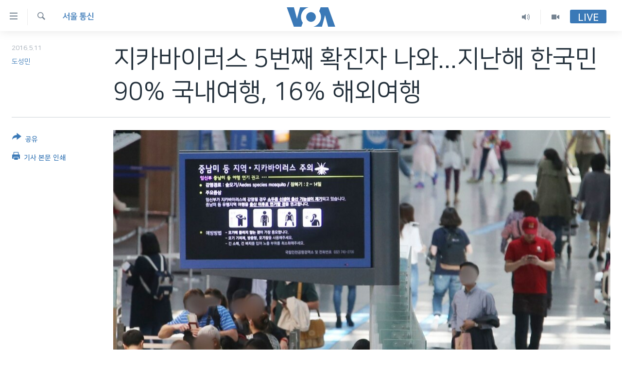

--- FILE ---
content_type: text/html; charset=utf-8
request_url: https://www.voakorea.com/a/3325825.html
body_size: 11448
content:

<!DOCTYPE html>
<html lang="ko" dir="ltr" class="no-js">
<head>
<link href="/Content/responsive/VOA/ko-KR/VOA-ko-KR.css?&amp;av=0.0.0.0&amp;cb=306" rel="stylesheet"/>
<script src="https://tags.voakorea.com/voa-pangea/prod/utag.sync.js"></script> <script type='text/javascript' src='https://www.youtube.com/iframe_api' async></script>
<script type="text/javascript">
//a general 'js' detection, must be on top level in <head>, due to CSS performance
document.documentElement.className = "js";
var cacheBuster = "306";
var appBaseUrl = "/";
var imgEnhancerBreakpoints = [0, 144, 256, 408, 650, 1023, 1597];
var isLoggingEnabled = false;
var isPreviewPage = false;
var isLivePreviewPage = false;
if (!isPreviewPage) {
window.RFE = window.RFE || {};
window.RFE.cacheEnabledByParam = window.location.href.indexOf('nocache=1') === -1;
const url = new URL(window.location.href);
const params = new URLSearchParams(url.search);
// Remove the 'nocache' parameter
params.delete('nocache');
// Update the URL without the 'nocache' parameter
url.search = params.toString();
window.history.replaceState(null, '', url.toString());
} else {
window.addEventListener('load', function() {
const links = window.document.links;
for (let i = 0; i < links.length; i++) {
links[i].href = '#';
links[i].target = '_self';
}
})
}
var pwaEnabled = false;
var swCacheDisabled;
</script>
<meta charset="utf-8" />
<title>지카바이러스 5번째 확진자 나와...지난해 한국민 90% 국내여행, 16% 해외여행</title>
<meta name="description" content="한국의 이모저모를 알아보는 ‘서울통신’ 입니다. 한국 보건당국이 동남아시아 국가를 통한 지카바이러스 유입을 걱정하고 있었는데, 걱정이 현실화 됐습니다. 해마다 발표되는 ‘국민여행실태’ 조사 결과가 나왔습니다." />
<meta name="keywords" content="뉴스 Q&A, 서울 통신" />
<meta name="viewport" content="width=device-width, initial-scale=1.0" />
<meta http-equiv="X-UA-Compatible" content="IE=edge" />
<meta name="robots" content="max-image-preview:large"><meta property="fb:pages" content="186951328047493" />
<meta name="msvalidate.01" content="3286EE554B6F672A6F2E608C02343C0E" />
<link href="https://www.voakorea.com/a/3325825.html" rel="canonical" />
<meta name="apple-mobile-web-app-title" content="VOA" />
<meta name="apple-mobile-web-app-status-bar-style" content="black" />
<meta name="apple-itunes-app" content="app-id=632618796, app-argument=//3325825.ltr" />
<meta content="지카바이러스 5번째 확진자 나와...지난해 한국민 90% 국내여행, 16% 해외여행" property="og:title" />
<meta content="한국의 이모저모를 알아보는 ‘서울통신’ 입니다. 한국 보건당국이 동남아시아 국가를 통한 지카바이러스 유입을 걱정하고 있었는데, 걱정이 현실화 됐습니다. 해마다 발표되는 ‘국민여행실태’ 조사 결과가 나왔습니다." property="og:description" />
<meta content="article" property="og:type" />
<meta content="https://www.voakorea.com/a/3325825.html" property="og:url" />
<meta content="Voice of America" property="og:site_name" />
<meta content="https://www.facebook.com/voakorea" property="article:publisher" />
<meta content="https://gdb.voanews.com/448f247a-3198-4117-8f74-e16f81e1141f_w1200_h630.jpg" property="og:image" />
<meta content="1200" property="og:image:width" />
<meta content="630" property="og:image:height" />
<meta content="540339945982256" property="fb:app_id" />
<meta content="도성민" name="Author" />
<meta content="summary_large_image" name="twitter:card" />
<meta content="@voakorea" name="twitter:site" />
<meta content="https://gdb.voanews.com/448f247a-3198-4117-8f74-e16f81e1141f_w1200_h630.jpg" name="twitter:image" />
<meta content="지카바이러스 5번째 확진자 나와...지난해 한국민 90% 국내여행, 16% 해외여행" name="twitter:title" />
<meta content="한국의 이모저모를 알아보는 ‘서울통신’ 입니다. 한국 보건당국이 동남아시아 국가를 통한 지카바이러스 유입을 걱정하고 있었는데, 걱정이 현실화 됐습니다. 해마다 발표되는 ‘국민여행실태’ 조사 결과가 나왔습니다." name="twitter:description" />
<link rel="amphtml" href="https://www.voakorea.com/amp/3325825.html" />
<script type="application/ld+json">{"articleSection":"서울 통신","isAccessibleForFree":true,"headline":"지카바이러스 5번째 확진자 나와...지난해 한국민 90% 국내여행, 16% 해외여행","inLanguage":"ko-KR","keywords":"뉴스 Q\u0026A, 서울 통신","author":{"@type":"Person","url":"https://www.voakorea.com/author/도성민/t_jp_","description":"","image":{"@type":"ImageObject"},"name":"도성민"},"datePublished":"2016-05-11 14:10:16Z","dateModified":"2016-05-11 16:00:16Z","publisher":{"logo":{"width":512,"height":220,"@type":"ImageObject","url":"https://www.voakorea.com/Content/responsive/VOA/ko-KR/img/logo.png"},"@type":"NewsMediaOrganization","url":"https://www.voakorea.com","sameAs":["https://www.facebook.com/voakorea","https://twitter.com/voakorea","https://www.youtube.com/voakorea","https://www.instagram.com/voakorea/"],"name":"VOA 한국어","alternateName":""},"@context":"https://schema.org","@type":"NewsArticle","mainEntityOfPage":"https://www.voakorea.com/a/3325825.html","url":"https://www.voakorea.com/a/3325825.html","description":"한국의 이모저모를 알아보는 ‘서울통신’ 입니다. 한국 보건당국이 동남아시아 국가를 통한 지카바이러스 유입을 걱정하고 있었는데, 걱정이 현실화 됐습니다. 해마다 발표되는 ‘국민여행실태’ 조사 결과가 나왔습니다.","image":{"width":1080,"height":608,"@type":"ImageObject","url":"https://gdb.voanews.com/448f247a-3198-4117-8f74-e16f81e1141f_w1080_h608.jpg"},"name":"지카바이러스 5번째 확진자 나와...지난해 한국민 90% 국내여행, 16% 해외여행"}</script>
<script src="/Scripts/responsive/infographics.b?v=dVbZ-Cza7s4UoO3BqYSZdbxQZVF4BOLP5EfYDs4kqEo1&amp;av=0.0.0.0&amp;cb=306"></script>
<script src="/Scripts/responsive/loader.b?v=Q26XNwrL6vJYKjqFQRDnx01Lk2pi1mRsuLEaVKMsvpA1&amp;av=0.0.0.0&amp;cb=306"></script>
<link rel="icon" type="image/svg+xml" href="/Content/responsive/VOA/img/webApp/favicon.svg" />
<link rel="alternate icon" href="/Content/responsive/VOA/img/webApp/favicon.ico" />
<link rel="apple-touch-icon" sizes="152x152" href="/Content/responsive/VOA/img/webApp/ico-152x152.png" />
<link rel="apple-touch-icon" sizes="144x144" href="/Content/responsive/VOA/img/webApp/ico-144x144.png" />
<link rel="apple-touch-icon" sizes="114x114" href="/Content/responsive/VOA/img/webApp/ico-114x114.png" />
<link rel="apple-touch-icon" sizes="72x72" href="/Content/responsive/VOA/img/webApp/ico-72x72.png" />
<link rel="apple-touch-icon-precomposed" href="/Content/responsive/VOA/img/webApp/ico-57x57.png" />
<link rel="icon" sizes="192x192" href="/Content/responsive/VOA/img/webApp/ico-192x192.png" />
<link rel="icon" sizes="128x128" href="/Content/responsive/VOA/img/webApp/ico-128x128.png" />
<meta name="msapplication-TileColor" content="#ffffff" />
<meta name="msapplication-TileImage" content="/Content/responsive/VOA/img/webApp/ico-144x144.png" />
<link rel="alternate" type="application/rss+xml" title="VOA - Top Stories [RSS]" href="/api/" />
<link rel="sitemap" type="application/rss+xml" href="/sitemap.xml" />
</head>
<body class=" nav-no-loaded cc_theme pg-article print-lay-article js-category-to-nav nojs-images ">
<script type="text/javascript" >
var analyticsData = {url:"https://www.voakorea.com/a/3325825.html",property_id:"469",article_uid:"3325825",page_title:"지카바이러스 5번째 확진자 나와...지난해 한국민 90% 국내여행, 16% 해외여행",page_type:"article",content_type:"article",subcontent_type:"article",last_modified:"2016-05-11 16:00:16Z",pub_datetime:"2016-05-11 14:10:16Z",pub_year:"2016",pub_month:"05",pub_day:"11",pub_hour:"14",pub_weekday:"Wednesday",section:"서울 통신",english_section:"seoul-report",byline:"도성민",categories:"daily-news-corners,seoul-report",domain:"www.voakorea.com",language:"Korean",language_service:"VOA Korean",platform:"web",copied:"no",copied_article:"",copied_title:"",runs_js:"Yes",cms_release:"8.44.0.0.306",enviro_type:"prod",slug:"",entity:"VOA",short_language_service:"KOR",platform_short:"W",page_name:"지카바이러스 5번째 확진자 나와...지난해 한국민 90% 국내여행, 16% 해외여행"};
</script>
<noscript><iframe src="https://www.googletagmanager.com/ns.html?id=GTM-N8MP7P" height="0" width="0" style="display:none;visibility:hidden"></iframe></noscript><script type="text/javascript" data-cookiecategory="analytics">
var gtmEventObject = Object.assign({}, analyticsData, {event: 'page_meta_ready'});window.dataLayer = window.dataLayer || [];window.dataLayer.push(gtmEventObject);
if (top.location === self.location) { //if not inside of an IFrame
var renderGtm = "true";
if (renderGtm === "true") {
(function(w,d,s,l,i){w[l]=w[l]||[];w[l].push({'gtm.start':new Date().getTime(),event:'gtm.js'});var f=d.getElementsByTagName(s)[0],j=d.createElement(s),dl=l!='dataLayer'?'&l='+l:'';j.async=true;j.src='//www.googletagmanager.com/gtm.js?id='+i+dl;f.parentNode.insertBefore(j,f);})(window,document,'script','dataLayer','GTM-N8MP7P');
}
}
</script>
<!--Analytics tag js version start-->
<script type="text/javascript" data-cookiecategory="analytics">
var utag_data = Object.assign({}, analyticsData, {});
if(typeof(TealiumTagFrom)==='function' && typeof(TealiumTagSearchKeyword)==='function') {
var utag_from=TealiumTagFrom();var utag_searchKeyword=TealiumTagSearchKeyword();
if(utag_searchKeyword!=null && utag_searchKeyword!=='' && utag_data["search_keyword"]==null) utag_data["search_keyword"]=utag_searchKeyword;if(utag_from!=null && utag_from!=='') utag_data["from"]=TealiumTagFrom();}
if(window.top!== window.self&&utag_data.page_type==="snippet"){utag_data.page_type = 'iframe';}
try{if(window.top!==window.self&&window.self.location.hostname===window.top.location.hostname){utag_data.platform = 'self-embed';utag_data.platform_short = 'se';}}catch(e){if(window.top!==window.self&&window.self.location.search.includes("platformType=self-embed")){utag_data.platform = 'cross-promo';utag_data.platform_short = 'cp';}}
(function(a,b,c,d){ a="https://tags.voakorea.com/voa-pangea/prod/utag.js"; b=document;c="script";d=b.createElement(c);d.src=a;d.type="text/java"+c;d.async=true; a=b.getElementsByTagName(c)[0];a.parentNode.insertBefore(d,a); })();
</script>
<!--Analytics tag js version end-->
<!-- Analytics tag management NoScript -->
<noscript>
<img style="position: absolute; border: none;" src="https://ssc.voakorea.com/b/ss/bbgprod,bbgentityvoa/1/G.4--NS/1687196974?pageName=voa%3akor%3aw%3aarticle%3a%ec%a7%80%ec%b9%b4%eb%b0%94%ec%9d%b4%eb%9f%ac%ec%8a%a4%205%eb%b2%88%ec%a7%b8%20%ed%99%95%ec%a7%84%ec%9e%90%20%eb%82%98%ec%99%80...%ec%a7%80%eb%82%9c%ed%95%b4%20%ed%95%9c%ea%b5%ad%eb%af%bc%2090%25%20%ea%b5%ad%eb%82%b4%ec%97%ac%ed%96%89%2c%2016%25%20%ed%95%b4%ec%99%b8%ec%97%ac%ed%96%89&amp;c6=%ec%a7%80%ec%b9%b4%eb%b0%94%ec%9d%b4%eb%9f%ac%ec%8a%a4%205%eb%b2%88%ec%a7%b8%20%ed%99%95%ec%a7%84%ec%9e%90%20%eb%82%98%ec%99%80...%ec%a7%80%eb%82%9c%ed%95%b4%20%ed%95%9c%ea%b5%ad%eb%af%bc%2090%25%20%ea%b5%ad%eb%82%b4%ec%97%ac%ed%96%89%2c%2016%25%20%ed%95%b4%ec%99%b8%ec%97%ac%ed%96%89&amp;v36=8.44.0.0.306&amp;v6=D=c6&amp;g=https%3a%2f%2fwww.voakorea.com%2fa%2f3325825.html&amp;c1=D=g&amp;v1=D=g&amp;events=event1,event52&amp;c16=voa%20korean&amp;v16=D=c16&amp;c5=seoul-report&amp;v5=D=c5&amp;ch=%ec%84%9c%ec%9a%b8%20%ed%86%b5%ec%8b%a0&amp;c15=korean&amp;v15=D=c15&amp;c4=article&amp;v4=D=c4&amp;c14=3325825&amp;v14=D=c14&amp;v20=no&amp;c17=web&amp;v17=D=c17&amp;mcorgid=518abc7455e462b97f000101%40adobeorg&amp;server=www.voakorea.com&amp;pageType=D=c4&amp;ns=bbg&amp;v29=D=server&amp;v25=voa&amp;v30=469&amp;v105=D=User-Agent " alt="analytics" width="1" height="1" /></noscript>
<!-- End of Analytics tag management NoScript -->
<!--*** Accessibility links - For ScreenReaders only ***-->
<section>
<div class="sr-only">
<h2>연결 가능 링크</h2>
<ul>
<li><a href="#content" data-disable-smooth-scroll="1">메인 콘텐츠로 이동</a></li>
<li><a href="#navigation" data-disable-smooth-scroll="1">메인 네비게이션으로 이동</a></li>
<li><a href="#txtHeaderSearch" data-disable-smooth-scroll="1">검색으로 이등</a></li>
</ul>
</div>
</section>
<div dir="ltr">
<div id="page">
<aside>
<div class="c-lightbox overlay-modal">
<div class="c-lightbox__intro">
<h2 class="c-lightbox__intro-title"></h2>
<button class="btn btn--rounded c-lightbox__btn c-lightbox__intro-next" title="다음">
<span class="ico ico--rounded ico-chevron-forward"></span>
<span class="sr-only">다음</span>
</button>
</div>
<div class="c-lightbox__nav">
<button class="btn btn--rounded c-lightbox__btn c-lightbox__btn--close" title="Close">
<span class="ico ico--rounded ico-close"></span>
<span class="sr-only">Close</span>
</button>
<button class="btn btn--rounded c-lightbox__btn c-lightbox__btn--prev" title="이전">
<span class="ico ico--rounded ico-chevron-backward"></span>
<span class="sr-only">이전</span>
</button>
<button class="btn btn--rounded c-lightbox__btn c-lightbox__btn--next" title="다음">
<span class="ico ico--rounded ico-chevron-forward"></span>
<span class="sr-only">다음</span>
</button>
</div>
<div class="c-lightbox__content-wrap">
<figure class="c-lightbox__content">
<span class="c-spinner c-spinner--lightbox">
<img src="/Content/responsive/img/player-spinner.png"
alt="please wait"
title="please wait" />
</span>
<div class="c-lightbox__img">
<div class="thumb">
<img src="" alt="" />
</div>
</div>
<figcaption>
<div class="c-lightbox__info c-lightbox__info--foot">
<span class="c-lightbox__counter"></span>
<span class="caption c-lightbox__caption"></span>
</div>
</figcaption>
</figure>
</div>
<div class="hidden">
<div class="content-advisory__box content-advisory__box--lightbox">
<span class="content-advisory__box-text">This image contains sensitive content which some people may find offensive or disturbing.</span>
<button class="btn btn--transparent content-advisory__box-btn m-t-md" value="text" type="button">
<span class="btn__text">
Click to reveal
</span>
</button>
</div>
</div>
</div>
<div class="print-dialogue">
<div class="container">
<h3 class="print-dialogue__title section-head">Print Options:</h3>
<div class="print-dialogue__opts">
<ul class="print-dialogue__opt-group">
<li class="form__group form__group--checkbox">
<input class="form__check " id="checkboxImages" name="checkboxImages" type="checkbox" checked="checked" />
<label for="checkboxImages" class="form__label m-t-md">Images</label>
</li>
<li class="form__group form__group--checkbox">
<input class="form__check " id="checkboxMultimedia" name="checkboxMultimedia" type="checkbox" checked="checked" />
<label for="checkboxMultimedia" class="form__label m-t-md">Multimedia</label>
</li>
</ul>
<ul class="print-dialogue__opt-group">
<li class="form__group form__group--checkbox">
<input class="form__check " id="checkboxEmbedded" name="checkboxEmbedded" type="checkbox" checked="checked" />
<label for="checkboxEmbedded" class="form__label m-t-md">Embedded Content</label>
</li>
<li class="hidden">
<input class="form__check " id="checkboxComments" name="checkboxComments" type="checkbox" />
<label for="checkboxComments" class="form__label m-t-md">Comments</label>
</li>
</ul>
</div>
<div class="print-dialogue__buttons">
<button class="btn btn--secondary close-button" type="button" title="Cancel">
<span class="btn__text ">Cancel</span>
</button>
<button class="btn btn-cust-print m-l-sm" type="button" title="기사 본문 인쇄">
<span class="btn__text ">기사 본문 인쇄</span>
</button>
</div>
</div>
</div>
<div class="ctc-message pos-fix">
<div class="ctc-message__inner">Link has been copied to clipboard</div>
</div>
</aside>
<div class="hdr-20 hdr-20--big">
<div class="hdr-20__inner">
<div class="hdr-20__max pos-rel">
<div class="hdr-20__side hdr-20__side--primary d-flex">
<label data-for="main-menu-ctrl" data-switcher-trigger="true" data-switch-target="main-menu-ctrl" class="burger hdr-trigger pos-rel trans-trigger" data-trans-evt="click" data-trans-id="menu">
<span class="ico ico-close hdr-trigger__ico hdr-trigger__ico--close burger__ico burger__ico--close"></span>
<span class="ico ico-menu hdr-trigger__ico hdr-trigger__ico--open burger__ico burger__ico--open"></span>
</label>
<div class="menu-pnl pos-fix trans-target" data-switch-target="main-menu-ctrl" data-trans-id="menu">
<div class="menu-pnl__inner">
<nav class="main-nav menu-pnl__item menu-pnl__item--first">
<ul class="main-nav__list accordeon" data-analytics-tales="false" data-promo-name="link" data-location-name="nav,secnav">
<li class="main-nav__item">
<a class="main-nav__item-name main-nav__item-name--link" href="/p/9079.html" title="한반도" data-item-name="korea" >한반도</a>
</li>
<li class="main-nav__item">
<a class="main-nav__item-name main-nav__item-name--link" href="/p/9080.html" title="세계" data-item-name="world" >세계</a>
</li>
<li class="main-nav__item">
<a class="main-nav__item-name main-nav__item-name--link" href="/p/9853.html" title="연말 결산" data-item-name="Yearender-2025" >연말 결산</a>
</li>
<li class="main-nav__item">
<a class="main-nav__item-name main-nav__item-name--link" href="https://www.voakorea.com/programs/tv" title="VOD" >VOD</a>
</li>
<li class="main-nav__item accordeon__item" data-switch-target="menu-item-1071">
<label class="main-nav__item-name main-nav__item-name--label accordeon__control-label" data-switcher-trigger="true" data-for="menu-item-1071">
라디오
<span class="ico ico-chevron-down main-nav__chev"></span>
</label>
<div class="main-nav__sub-list">
<a class="main-nav__item-name main-nav__item-name--link main-nav__item-name--sub" href="/programs/radio" title="프로그램" >프로그램</a>
<a class="main-nav__item-name main-nav__item-name--link main-nav__item-name--sub" href="/p/5867.html" title="주파수 안내" >주파수 안내</a>
</div>
</li>
</ul>
</nav>
<div class="menu-pnl__item">
<a href="https://learningenglish.voanews.com/" class="menu-pnl__item-link" alt="Learning English">Learning English</a>
</div>
<div class="menu-pnl__item menu-pnl__item--social">
<h5 class="menu-pnl__sub-head">Follow Us</h5>
<a href="https://www.facebook.com/voakorea" title="VOA 페이스북" data-analytics-text="follow_on_facebook" class="btn btn--rounded btn--social-inverted menu-pnl__btn js-social-btn btn-facebook" target="_blank" rel="noopener">
<span class="ico ico-facebook-alt ico--rounded"></span>
</a>
<a href="https://twitter.com/voakorea" title="VOA 트위터" data-analytics-text="follow_on_twitter" class="btn btn--rounded btn--social-inverted menu-pnl__btn js-social-btn btn-twitter" target="_blank" rel="noopener">
<span class="ico ico-twitter ico--rounded"></span>
</a>
<a href="https://www.youtube.com/voakorea" title="VOA 유튜브" data-analytics-text="follow_on_youtube" class="btn btn--rounded btn--social-inverted menu-pnl__btn js-social-btn btn-youtube" target="_blank" rel="noopener">
<span class="ico ico-youtube ico--rounded"></span>
</a>
<a href="https://www.instagram.com/voakorea/" title="VOA 인스타그램" data-analytics-text="follow_on_instagram" class="btn btn--rounded btn--social-inverted menu-pnl__btn js-social-btn btn-instagram" target="_blank" rel="noopener">
<span class="ico ico-instagram ico--rounded"></span>
</a>
</div>
<div class="menu-pnl__item">
<a href="/navigation/allsites" class="menu-pnl__item-link">
<span class="ico ico-languages "></span>
언어 선택
</a>
</div>
</div>
</div>
<label data-for="top-search-ctrl" data-switcher-trigger="true" data-switch-target="top-search-ctrl" class="top-srch-trigger hdr-trigger">
<span class="ico ico-close hdr-trigger__ico hdr-trigger__ico--close top-srch-trigger__ico top-srch-trigger__ico--close"></span>
<span class="ico ico-search hdr-trigger__ico hdr-trigger__ico--open top-srch-trigger__ico top-srch-trigger__ico--open"></span>
</label>
<div class="srch-top srch-top--in-header" data-switch-target="top-search-ctrl">
<div class="container">
<form action="/s" class="srch-top__form srch-top__form--in-header" id="form-topSearchHeader" method="get" role="search"><label for="txtHeaderSearch" class="sr-only">검색</label>
<input type="text" id="txtHeaderSearch" name="k" placeholder="검색어 입력" accesskey="s" value="" class="srch-top__input analyticstag-event" onkeydown="if (event.keyCode === 13) { FireAnalyticsTagEventOnSearch('search', $dom.get('#txtHeaderSearch')[0].value) }" />
<button title="검색" type="submit" class="btn btn--top-srch analyticstag-event" onclick="FireAnalyticsTagEventOnSearch('search', $dom.get('#txtHeaderSearch')[0].value) ">
<span class="ico ico-search"></span>
</button></form>
</div>
</div>
<a href="/" class="main-logo-link">
<img src="/Content/responsive/VOA/ko-KR/img/logo-compact.svg" class="main-logo main-logo--comp" alt="site logo">
<img src="/Content/responsive/VOA/ko-KR/img/logo.svg" class="main-logo main-logo--big" alt="site logo">
</a>
</div>
<div class="hdr-20__side hdr-20__side--secondary d-flex">
<a href="/programs/tv" title="Video" class="hdr-20__secondary-item" data-item-name="video">
<span class="ico ico-video hdr-20__secondary-icon"></span>
</a>
<a href="/programs/radio" title="Audio" class="hdr-20__secondary-item" data-item-name="audio">
<span class="ico ico-audio hdr-20__secondary-icon"></span>
</a>
<a href="/s" title="검색" class="hdr-20__secondary-item hdr-20__secondary-item--search" data-item-name="search">
<span class="ico ico-search hdr-20__secondary-icon hdr-20__secondary-icon--search"></span>
</a>
<div class="hdr-20__secondary-item live-b-drop">
<div class="live-b-drop__off">
<a href="/live/" class="live-b-drop__link" title="Live" data-item-name="live">
<span class="badge badge--live-btn badge--live-btn-off">
Live
</span>
</a>
</div>
<div class="live-b-drop__on hidden">
<label data-for="live-ctrl" data-switcher-trigger="true" data-switch-target="live-ctrl" class="live-b-drop__label pos-rel">
<span class="badge badge--live badge--live-btn">
Live
</span>
<span class="ico ico-close live-b-drop__label-ico live-b-drop__label-ico--close"></span>
</label>
<div class="live-b-drop__panel" id="targetLivePanelDiv" data-switch-target="live-ctrl"></div>
</div>
</div>
<div class="srch-bottom">
<form action="/s" class="srch-bottom__form d-flex" id="form-bottomSearch" method="get" role="search"><label for="txtSearch" class="sr-only">검색</label>
<input type="search" id="txtSearch" name="k" placeholder="검색어 입력" accesskey="s" value="" class="srch-bottom__input analyticstag-event" onkeydown="if (event.keyCode === 13) { FireAnalyticsTagEventOnSearch('search', $dom.get('#txtSearch')[0].value) }" />
<button title="검색" type="submit" class="btn btn--bottom-srch analyticstag-event" onclick="FireAnalyticsTagEventOnSearch('search', $dom.get('#txtSearch')[0].value) ">
<span class="ico ico-search"></span>
</button></form>
</div>
</div>
<img src="/Content/responsive/VOA/ko-KR/img/logo-print.gif" class="logo-print" alt="site logo">
<img src="/Content/responsive/VOA/ko-KR/img/logo-print_color.png" class="logo-print logo-print--color" alt="site logo">
</div>
</div>
</div>
<script>
if (document.body.className.indexOf('pg-home') > -1) {
var nav2In = document.querySelector('.hdr-20__inner');
var nav2Sec = document.querySelector('.hdr-20__side--secondary');
var secStyle = window.getComputedStyle(nav2Sec);
if (nav2In && window.pageYOffset < 150 && secStyle['position'] !== 'fixed') {
nav2In.classList.add('hdr-20__inner--big')
}
}
</script>
<div class="c-hlights c-hlights--breaking c-hlights--no-item" data-hlight-display="mobile,desktop">
<div class="c-hlights__wrap container p-0">
<div class="c-hlights__nav">
<a role="button" href="#" title="이전">
<span class="ico ico-chevron-backward m-0"></span>
<span class="sr-only">이전</span>
</a>
<a role="button" href="#" title="다음">
<span class="ico ico-chevron-forward m-0"></span>
<span class="sr-only">다음</span>
</a>
</div>
<span class="c-hlights__label">
<span class="">속보</span>
<span class="switcher-trigger">
<label data-for="more-less-1" data-switcher-trigger="true" class="switcher-trigger__label switcher-trigger__label--more p-b-0" title="본문 보기">
<span class="ico ico-chevron-down"></span>
</label>
<label data-for="more-less-1" data-switcher-trigger="true" class="switcher-trigger__label switcher-trigger__label--less p-b-0" title="본문 닫기">
<span class="ico ico-chevron-up"></span>
</label>
</span>
</span>
<ul class="c-hlights__items switcher-target" data-switch-target="more-less-1">
</ul>
</div>
</div> <div id="content">
<main class="container">
<div class="hdr-container">
<div class="row">
<div class="col-category col-xs-12 col-md-2 pull-left"> <div class="category js-category">
<a class="" href="/z/2895">서울 통신</a> </div>
</div><div class="col-title col-xs-12 col-md-10 pull-right"> <h1 class="title pg-title">
지카바이러스 5번째 확진자 나와...지난해 한국민 90% 국내여행, 16% 해외여행
</h1>
</div><div class="col-publishing-details col-xs-12 col-sm-12 col-md-2 pull-left"> <div class="publishing-details ">
<div class="published">
<span class="date" >
<time pubdate="pubdate" datetime="2016-05-11T23:10:16+09:00">
2016.5.11
</time>
</span>
</div>
<div class="links">
<ul class="links__list links__list--column">
<li class="links__item">
<a class="links__item-link" href="/author/도성민/t_jp_" title="도성민">도성민</a>
</li>
</ul>
</div>
</div>
</div><div class="col-lg-12 separator"> <div class="separator">
<hr class="title-line" />
</div>
</div><div class="col-multimedia col-xs-12 col-md-10 pull-right"> <div class="cover-media">
<figure class="media-image js-media-expand">
<div class="img-wrap">
<div class="thumb thumb16_9">
<img src="https://gdb.voanews.com/448f247a-3198-4117-8f74-e16f81e1141f_w250_r1_s.jpg" alt="11일 인천국제공항 출국장 전광판에 지카바이러스 주의안내문이 걸려 있다." />
</div>
</div>
<figcaption>
<span class="caption">11일 인천국제공항 출국장 전광판에 지카바이러스 주의안내문이 걸려 있다.</span>
</figcaption>
</figure>
</div>
</div><div class="col-xs-12 col-md-2 pull-left article-share pos-rel"> <div class="share--box">
<div class="sticky-share-container" style="display:none">
<div class="container">
<a href="https://www.voakorea.com" id="logo-sticky-share">&nbsp;</a>
<div class="pg-title pg-title--sticky-share">
지카바이러스 5번째 확진자 나와...지난해 한국민 90% 국내여행, 16% 해외여행
</div>
<div class="sticked-nav-actions">
<!--This part is for sticky navigation display-->
<p class="buttons link-content-sharing p-0 ">
<button class="btn btn--link btn-content-sharing p-t-0 " id="btnContentSharing" value="text" role="Button" type="" title="공유 옵션 더 보기">
<span class="ico ico-share ico--l"></span>
<span class="btn__text ">
공유
</span>
</button>
</p>
<aside class="content-sharing js-content-sharing js-content-sharing--apply-sticky content-sharing--sticky"
role="complementary"
data-share-url="https://www.voakorea.com/a/3325825.html" data-share-title="지카바이러스 5번째 확진자 나와...지난해 한국민 90% 국내여행, 16% 해외여행" data-share-text="한국의 이모저모를 알아보는 ‘서울통신’ 입니다. 한국 보건당국이 동남아시아 국가를 통한 지카바이러스 유입을 걱정하고 있었는데, 걱정이 현실화 됐습니다. 해마다 발표되는 ‘국민여행실태’ 조사 결과가 나왔습니다.">
<div class="content-sharing__popover">
<h6 class="content-sharing__title">공유</h6>
<button href="#close" id="btnCloseSharing" class="btn btn--text-like content-sharing__close-btn">
<span class="ico ico-close ico--l"></span>
</button>
<ul class="content-sharing__list">
<li class="content-sharing__item">
<div class="ctc ">
<input type="text" class="ctc__input" readonly="readonly">
<a href="" js-href="https://www.voakorea.com/a/3325825.html" class="content-sharing__link ctc__button">
<span class="ico ico-copy-link ico--rounded ico--s"></span>
<span class="content-sharing__link-text">Copy link</span>
</a>
</div>
</li>
<li class="content-sharing__item">
<a href="https://facebook.com/sharer.php?u=https%3a%2f%2fwww.voakorea.com%2fa%2f3325825.html"
data-analytics-text="share_on_facebook"
title="Facebook" target="_blank"
class="content-sharing__link js-social-btn">
<span class="ico ico-facebook ico--rounded ico--s"></span>
<span class="content-sharing__link-text">Facebook</span>
</a>
</li>
<li class="content-sharing__item">
<a href="https://twitter.com/share?url=https%3a%2f%2fwww.voakorea.com%2fa%2f3325825.html&amp;text=%ec%a7%80%ec%b9%b4%eb%b0%94%ec%9d%b4%eb%9f%ac%ec%8a%a4+5%eb%b2%88%ec%a7%b8+%ed%99%95%ec%a7%84%ec%9e%90+%eb%82%98%ec%99%80...%ec%a7%80%eb%82%9c%ed%95%b4+%ed%95%9c%ea%b5%ad%eb%af%bc+90%25+%ea%b5%ad%eb%82%b4%ec%97%ac%ed%96%89%2c+16%25+%ed%95%b4%ec%99%b8%ec%97%ac%ed%96%89"
data-analytics-text="share_on_twitter"
title="Twitter" target="_blank"
class="content-sharing__link js-social-btn">
<span class="ico ico-twitter ico--rounded ico--s"></span>
<span class="content-sharing__link-text">Twitter</span>
</a>
</li>
<li class="content-sharing__item visible-xs-inline-block visible-sm-inline-block">
<a href="whatsapp://send?text=https%3a%2f%2fwww.voakorea.com%2fa%2f3325825.html"
data-analytics-text="share_on_whatsapp"
title="WhatsApp" target="_blank"
class="content-sharing__link js-social-btn">
<span class="ico ico-whatsapp ico--rounded ico--s"></span>
<span class="content-sharing__link-text">WhatsApp</span>
</a>
</li>
<li class="content-sharing__item visible-md-inline-block visible-lg-inline-block">
<a href="https://web.whatsapp.com/send?text=https%3a%2f%2fwww.voakorea.com%2fa%2f3325825.html"
data-analytics-text="share_on_whatsapp_desktop"
title="WhatsApp" target="_blank"
class="content-sharing__link js-social-btn">
<span class="ico ico-whatsapp ico--rounded ico--s"></span>
<span class="content-sharing__link-text">WhatsApp</span>
</a>
</li>
<li class="content-sharing__item visible-xs-inline-block visible-sm-inline-block">
<a href="https://line.me/R/msg/text/?https%3a%2f%2fwww.voakorea.com%2fa%2f3325825.html"
data-analytics-text="share_on_line"
title="Line" target="_blank"
class="content-sharing__link js-social-btn">
<span class="ico ico-line ico--rounded ico--s"></span>
<span class="content-sharing__link-text">Line</span>
</a>
</li>
<li class="content-sharing__item visible-md-inline-block visible-lg-inline-block">
<a href="https://timeline.line.me/social-plugin/share?url=https%3a%2f%2fwww.voakorea.com%2fa%2f3325825.html"
data-analytics-text="share_on_line_desktop"
title="Line" target="_blank"
class="content-sharing__link js-social-btn">
<span class="ico ico-line ico--rounded ico--s"></span>
<span class="content-sharing__link-text">Line</span>
</a>
</li>
<li class="content-sharing__item">
<a href="mailto:?body=https%3a%2f%2fwww.voakorea.com%2fa%2f3325825.html&amp;subject=지카바이러스 5번째 확진자 나와...지난해 한국민 90% 국내여행, 16% 해외여행"
title="Email"
class="content-sharing__link ">
<span class="ico ico-email ico--rounded ico--s"></span>
<span class="content-sharing__link-text">Email</span>
</a>
</li>
</ul>
</div>
</aside>
</div>
</div>
</div>
<div class="links">
<p class="buttons link-content-sharing p-0 ">
<button class="btn btn--link btn-content-sharing p-t-0 " id="btnContentSharing" value="text" role="Button" type="" title="공유 옵션 더 보기">
<span class="ico ico-share ico--l"></span>
<span class="btn__text ">
공유
</span>
</button>
</p>
<aside class="content-sharing js-content-sharing " role="complementary"
data-share-url="https://www.voakorea.com/a/3325825.html" data-share-title="지카바이러스 5번째 확진자 나와...지난해 한국민 90% 국내여행, 16% 해외여행" data-share-text="한국의 이모저모를 알아보는 ‘서울통신’ 입니다. 한국 보건당국이 동남아시아 국가를 통한 지카바이러스 유입을 걱정하고 있었는데, 걱정이 현실화 됐습니다. 해마다 발표되는 ‘국민여행실태’ 조사 결과가 나왔습니다.">
<div class="content-sharing__popover">
<h6 class="content-sharing__title">공유</h6>
<button href="#close" id="btnCloseSharing" class="btn btn--text-like content-sharing__close-btn">
<span class="ico ico-close ico--l"></span>
</button>
<ul class="content-sharing__list">
<li class="content-sharing__item">
<div class="ctc ">
<input type="text" class="ctc__input" readonly="readonly">
<a href="" js-href="https://www.voakorea.com/a/3325825.html" class="content-sharing__link ctc__button">
<span class="ico ico-copy-link ico--rounded ico--l"></span>
<span class="content-sharing__link-text">Copy link</span>
</a>
</div>
</li>
<li class="content-sharing__item">
<a href="https://facebook.com/sharer.php?u=https%3a%2f%2fwww.voakorea.com%2fa%2f3325825.html"
data-analytics-text="share_on_facebook"
title="Facebook" target="_blank"
class="content-sharing__link js-social-btn">
<span class="ico ico-facebook ico--rounded ico--l"></span>
<span class="content-sharing__link-text">Facebook</span>
</a>
</li>
<li class="content-sharing__item">
<a href="https://twitter.com/share?url=https%3a%2f%2fwww.voakorea.com%2fa%2f3325825.html&amp;text=%ec%a7%80%ec%b9%b4%eb%b0%94%ec%9d%b4%eb%9f%ac%ec%8a%a4+5%eb%b2%88%ec%a7%b8+%ed%99%95%ec%a7%84%ec%9e%90+%eb%82%98%ec%99%80...%ec%a7%80%eb%82%9c%ed%95%b4+%ed%95%9c%ea%b5%ad%eb%af%bc+90%25+%ea%b5%ad%eb%82%b4%ec%97%ac%ed%96%89%2c+16%25+%ed%95%b4%ec%99%b8%ec%97%ac%ed%96%89"
data-analytics-text="share_on_twitter"
title="Twitter" target="_blank"
class="content-sharing__link js-social-btn">
<span class="ico ico-twitter ico--rounded ico--l"></span>
<span class="content-sharing__link-text">Twitter</span>
</a>
</li>
<li class="content-sharing__item visible-xs-inline-block visible-sm-inline-block">
<a href="whatsapp://send?text=https%3a%2f%2fwww.voakorea.com%2fa%2f3325825.html"
data-analytics-text="share_on_whatsapp"
title="WhatsApp" target="_blank"
class="content-sharing__link js-social-btn">
<span class="ico ico-whatsapp ico--rounded ico--l"></span>
<span class="content-sharing__link-text">WhatsApp</span>
</a>
</li>
<li class="content-sharing__item visible-md-inline-block visible-lg-inline-block">
<a href="https://web.whatsapp.com/send?text=https%3a%2f%2fwww.voakorea.com%2fa%2f3325825.html"
data-analytics-text="share_on_whatsapp_desktop"
title="WhatsApp" target="_blank"
class="content-sharing__link js-social-btn">
<span class="ico ico-whatsapp ico--rounded ico--l"></span>
<span class="content-sharing__link-text">WhatsApp</span>
</a>
</li>
<li class="content-sharing__item visible-xs-inline-block visible-sm-inline-block">
<a href="https://line.me/R/msg/text/?https%3a%2f%2fwww.voakorea.com%2fa%2f3325825.html"
data-analytics-text="share_on_line"
title="Line" target="_blank"
class="content-sharing__link js-social-btn">
<span class="ico ico-line ico--rounded ico--l"></span>
<span class="content-sharing__link-text">Line</span>
</a>
</li>
<li class="content-sharing__item visible-md-inline-block visible-lg-inline-block">
<a href="https://timeline.line.me/social-plugin/share?url=https%3a%2f%2fwww.voakorea.com%2fa%2f3325825.html"
data-analytics-text="share_on_line_desktop"
title="Line" target="_blank"
class="content-sharing__link js-social-btn">
<span class="ico ico-line ico--rounded ico--l"></span>
<span class="content-sharing__link-text">Line</span>
</a>
</li>
<li class="content-sharing__item">
<a href="mailto:?body=https%3a%2f%2fwww.voakorea.com%2fa%2f3325825.html&amp;subject=지카바이러스 5번째 확진자 나와...지난해 한국민 90% 국내여행, 16% 해외여행"
title="Email"
class="content-sharing__link ">
<span class="ico ico-email ico--rounded ico--l"></span>
<span class="content-sharing__link-text">Email</span>
</a>
</li>
</ul>
</div>
</aside>
<p class="link-print visible-md visible-lg buttons p-0">
<button class="btn btn--link btn-print p-t-0" onclick="if (typeof FireAnalyticsTagEvent === 'function') {FireAnalyticsTagEvent({ on_page_event: 'print_story' });}return false" title="(CTRL+P)">
<span class="ico ico-print"></span>
<span class="btn__text">기사 본문 인쇄</span>
</button>
</p>
</div>
</div>
</div>
</div>
</div>
<div class="body-container">
<div class="row">
<div class="col-xs-12 col-sm-12 col-md-10 col-lg-10 pull-right">
<div class="row">
<div class="col-xs-12 col-sm-12 col-md-8 col-lg-8 pull-left bottom-offset content-offset">
<div id="article-content" class="content-floated-wrap fb-quotable">
<div class="wsw">
<p><strong>한국의 이모저모를 알아보는 ‘서울통신’, VOA 도성민 기자 연결돼 있습니다. </strong></p>
<p>
<p>진행자) 어제 한국에 4번째 지카바이러스 환자 소식을 전해드렸는데, 하루 사이에 5번째 확진자가 나왔다고 하네요. 오늘은 이 소식부터 들어보지요.</p>
</p>
<p>기자) 한국 보건당국이 동남아시아 국가를 통한 지카바이러스 유입을 걱정하고 있었는데, 걱정이 현실화 됐습니다. 지난달 말 필리핀 여행을 다녀온 20대 형제에 이어 지난 7일에는 베트남 출장을 다녀온 20대 여성, 오늘은 필리핀을 다녀온 30대 남성이 5번째 감염자로 확인이 됐습니다.</p>
<p>진행자) 이제 5번째 확진자이기는 하지만 추가 환자가 나오는 속도가 빠른 것 같네요.</p>
<p>기자) 인천공항을 이용하는 하루 평균 14만여명 가운데 1/4 정도가 동남아시아를 오가는 여행객입니다. 그리고 지금까지 지카바이러스 감염 확진받은 한국인 5명 가운데 4명이 필리핀과 베트남을 다녀왔기 때문에, 동남아시아 국가를 통한 추가 확진자가 나올 가능성은 상당히 높은 편입니다. 한국 보건당국은 지금까지 알려진 발열 등의 증상도 없이 확진 받은 사람이 나오고 있는 것에 주목하고 지카바이러스 진단 기준을 바꿔 안내하고 있습니다.</p>
<p>진행자) 열이 나지 않아도 지카바이러스 감염 가능성이 있다는 것인가요?</p>
<p>기자) 그렇습니다. 지금까지는 지카바이러스 증상이 감기처럼 시작된다고 안내해왔었습니다. 지카바이러스 주의보가 내리진 나라를 다녀오고 감기 증상에 발진, 근육통, 관절통, 결막염과 두통이 동반될 경우 의심할 수 있다고 했었는데, 5번째 확진자는 열 증상 없이 피부 발진과 근육통 등이 있어서 피부과를 방문했다가 병원에서 보건당국으로 신고를 하면서 유전자 검사를 받았습니다. </p>
<p>/// BRIDGE ///</p>
<p>진행자) 서울통신 함께 하고 있습니다. 한국의 ‘한글 전용’ 정책이 헌법심판대에 오른다는 소식이 있습니다. 무슨 일일까요?</p>
<p>기자) 학교에서 한자를 가르치고 공문서에도 한자를 자유롭게 쓰도록 해야 한다는 주장이 크게 일고 있기 때문입니다. 한글과 한자 병용을 주장하는 ‘어문정책정상화 진회’ 쪽에서 ‘한글 전용’ 정책의 바탕이 되는 ‘국어기본법’이 헌법 취지에 맞는지 법적 해석을 묻기 위해 헌법소원을 했는데, 내일(12일) 헌법재판소에서 공개변론이 시작돼 주목을 받고 있습니다.</p>
<p>진행자) 그러니까 지금은 한글만 쓰도록 정해져 있나 보군요?</p>
<p>기자) 한글만을 한국의 고유문자로 규정한 ‘국어기본법’에 따라 2005년부터 학교교과서와 공공기관 등에서는 한글만 쓰고 있습니다. 그런데 법 제정 11년 만에 헌법 정신에 위배되는 것인지, 아닌지 재판을 받게 된 것입니다.</p>
<p>진행자) 그러고 보니, 예전에는 신문 같은 경우에도 한자로 표기하거나 한글 옆에 한자를 다시 적어놓은 경우가 많았었는데, 언제부터인가 사라졌더군요.</p>
<p>기자) 그렇습니다. 1980년대까지는 한글과 한자가 함께 표기된 신문이 보통이었습니다. 일반 서적도 그런 경우가 많았구요. 하지만 한글 전용 정책에 따라 교과서부터 한자 혼용을 금하고 있고, 공공기관의 문서 역시 한글로만 작성을 하도록 하고 있습니다. 한글 전용정책을 반대하는 ‘어문정책 정상화 추진회’쪽에서는 한국어를 표현 할 수 있는 문자인 한자를 쓰지 못하게 한 것은 문자 선택권을 과도하게 침해하는 것이라는 입장이구요. 또 학교에서 한글 전용만 강조하면 미래세대가 모국어를 정확히 배우고 창의력과 사고력을 기를 수 없다고도 주장하고 있습니다.</p>
<p>진행자) 그렇지요. 한국말은 한자로 된 말이 참 많은데, 한글전용정책에 그런 문제가 있을 수 있겠네요.</p>
<p>기자) 한글 전용정책은 한자문화를 누리고 교육받을 권리를 빼앗는 것이고, 교과서 저작자와 출판사의 언론출판의 자유를 침해하는 것이라는 주장입니다. 이미 초등학교와 중학교에서는 한자 교육을 필수로 하고 있지 않지만 사교육으로 한자공부를 하고 있는 실정이라며 한자를 몰라서 어휘력과 창의력이 떨어지고 있는 현실을 감안해 학교에서부터 한자교육을 해야 한다고 강하게 주장하고 있습니다.</p>
<p>진행자) 한글 전용 정책을 지지하는 입장은 어떤 것입니까?</p>
<p>기자) 필요하면 한자를 병행하면 될 일이지, 굳이 혼용을 해야 하냐고 묻고 있습니다. 한자를 쓰지 않아도 국민 문해력이 세계 최고 수준인데, 문제될 것이 없다는 것이구요. 한자어 능력이 부족에 영어를 남용하고 있다는 주장에 대해 세계화추세에 따른 것이어서 한글 전용 정책과 관계없다는 입장이구요. 한글 한자 혼용은 일제강점기에 잠시 나타난 표기방식이라고 주장하고 있는데요. 국어정책을 담당하는 문화체육관광부는 국가가 한글을 장려하는 것은 당연한 일이며 한자를 배척하거나 말살하려는 의도는 없다고 반박하고 있습니다.</p>
<p>진행자) ‘한글 전용’과 ‘한자 혼용’, 헌법재판소의 판단이 어떻게 내려질지 궁금하군요?</p>
<p>기자) 내일(12일)은 헌법재판소에서 열리는 첫 공개변론 날입니다. 학자와 학생, 교사. 학부모 등 300여명을 대변하는 ‘한글전용은 위헌’이라는 쪽과 ‘한글 전용’이 그대로 이어져야 한다는 쪽의 맞장 토론이 진행되는데요. 헌법재판소는 공개변론 내용을 참고해 심판대상인 국어기본법 조항의 위헌여부를 결정한다는 방침입니다.</p>
<p>/// BRIDGE ///</p>
<p>진행자) 서울통신, 오늘의 마지막 소식입니다. 한국 사람들이 어떻게 어느 정도나 여행을 하는지, 실태조사 결과가 나왔다고요?</p>
<p>기자) 지금은 어디론가 떠나는 여행을 가는 것이 보편화 되어 있지만, 불과 몇 십 년 전 한국의 대다수 국민들은 ‘여행’을 하는 것을 사치나 부러운 남의 일이라고 생각했던 때가 있었습니다. 오늘 문화체육관광부가 조사해 발표한 소식을 보고 한국에도 이제 어느 정도 여행 문화가 정착되어 있구나 하는 생각을 하는 사람이 많았던 것 같은데요. 해마다 발표되는 ‘국민여행실태’ 조사는 올해 전국 2493가구 6천534명을 대상으로 표본으로 했습니다.</p>
<p>진행자) 자세한 내용을 들어보지요. 요즘은 국내든 외국이든 여행가는 사람들이 많지요?</p>
<p>기자) 국내 여행의 경우 국민 1인당 평균 9.34일이었습니다. 해외여행도 국민 1인당 평균 9.32일로 나왔습니다. 국내 여행은 2014년에 비해 3.4% 늘었고, 해외여행은 9.2% 줄어든 수치입니다. 여행을 갈 때 쓰는 비용은 1인당 평균 58만2770원($498)이었고, 해외여행은 265만790원($2265)을 쓰고 있었는데요. 국내여행의 경우 전체 국민 10명 가운데 9명이 다녀오는 반면, 해외여행은 전체의 16% 정도 수준인 것으로 나타났습니다.</p>
<p>진행자) 서울통신, 오늘은 여기까지 듣겠습니다. 지금까지 VOA 도성민 기자였습니다.</p>
</div>
<ul>
</ul>
</div>
</div>
<div class="col-xs-12 col-sm-12 col-md-4 col-lg-4 pull-left design-top-offset"> <div class="region">
</div>
</div>
</div>
</div>
</div>
</div>
</main>
</div>
<footer role="contentinfo">
<div id="foot" class="foot">
<div class="container">
<div class="foot-nav collapsed" id="foot-nav">
<div class="menu">
<ul class="items">
<li class="socials block-socials">
<span class="handler" id="socials-handler">
Follow Us
</span>
<div class="inner">
<ul class="subitems follow">
<li>
<a href="https://www.facebook.com/voakorea" title="VOA 페이스북" data-analytics-text="follow_on_facebook" class="btn btn--rounded js-social-btn btn-facebook" target="_blank" rel="noopener">
<span class="ico ico-facebook-alt ico--rounded"></span>
</a>
</li>
<li>
<a href="https://twitter.com/voakorea" title="VOA 트위터" data-analytics-text="follow_on_twitter" class="btn btn--rounded js-social-btn btn-twitter" target="_blank" rel="noopener">
<span class="ico ico-twitter ico--rounded"></span>
</a>
</li>
<li>
<a href="https://www.youtube.com/voakorea" title="VOA 유튜브" data-analytics-text="follow_on_youtube" class="btn btn--rounded js-social-btn btn-youtube" target="_blank" rel="noopener">
<span class="ico ico-youtube ico--rounded"></span>
</a>
</li>
<li>
<a href="https://www.instagram.com/voakorea/" title="VOA 인스타그램" data-analytics-text="follow_on_instagram" class="btn btn--rounded js-social-btn btn-instagram" target="_blank" rel="noopener">
<span class="ico ico-instagram ico--rounded"></span>
</a>
</li>
<li>
<a href="/rssfeeds" title="RSS" data-analytics-text="follow_on_rss" class="btn btn--rounded js-social-btn btn-rss" >
<span class="ico ico-rss ico--rounded"></span>
</a>
</li>
<li>
<a href="/podcasts" title="Podcast" data-analytics-text="follow_on_podcast" class="btn btn--rounded js-social-btn btn-podcast" >
<span class="ico ico-podcast ico--rounded"></span>
</a>
</li>
<li>
<a href="/subscribe.html" title="구독" data-analytics-text="follow_on_subscribe" class="btn btn--rounded js-social-btn btn-email" >
<span class="ico ico-email ico--rounded"></span>
</a>
</li>
</ul>
</div>
</li>
<li class="block-primary collapsed collapsible item">
<span class="handler">
앱/뉴스레터
<span title="close tab" class="ico ico-chevron-up"></span>
<span title="open tab" class="ico ico-chevron-down"></span>
<span title="add" class="ico ico-plus"></span>
<span title="remove" class="ico ico-minus"></span>
</span>
<div class="inner">
<ul class="subitems">
<li class="subitem">
<a class="handler" href="https://play.google.com/store/apps/details?id=gov.bbg.voa" title="구글 안드로이드" target="_blank" rel="noopener">구글 안드로이드</a>
</li>
<li class="subitem">
<a class="handler" href="https://apps.apple.com/us/app/voa/id632618796" title="애플 IOS" target="_blank" rel="noopener">애플 IOS</a>
</li>
</ul>
</div>
</li>
<li class="block-primary collapsed collapsible item">
<span class="handler">
VOA
<span title="close tab" class="ico ico-chevron-up"></span>
<span title="open tab" class="ico ico-chevron-down"></span>
<span title="add" class="ico ico-plus"></span>
<span title="remove" class="ico ico-minus"></span>
</span>
<div class="inner">
<ul class="subitems">
<li class="subitem">
<a class="handler" href="https://www.voanews.com/section-508" title="Accessibility" >Accessibility</a>
</li>
<li class="subitem">
<a class="handler" href="https://www.voanews.com/p/5338.html" title="개인정보취급방침" >개인정보취급방침</a>
</li>
</ul>
</div>
</li>
</ul>
</div>
</div>
<div class="foot__item foot__item--copyrights">
<p class="copyright"></p>
</div>
</div>
</div>
</footer> </div>
</div>
<script defer src="/Scripts/responsive/serviceWorkerInstall.js?cb=306"></script>
<script type="text/javascript">
// opera mini - disable ico font
if (navigator.userAgent.match(/Opera Mini/i)) {
document.getElementsByTagName("body")[0].className += " can-not-ff";
}
// mobile browsers test
if (typeof RFE !== 'undefined' && RFE.isMobile) {
if (RFE.isMobile.any()) {
document.getElementsByTagName("body")[0].className += " is-mobile";
}
else {
document.getElementsByTagName("body")[0].className += " is-not-mobile";
}
}
</script>
<script src="/conf.js?x=306" type="text/javascript"></script>
<div class="responsive-indicator">
<div class="visible-xs-block">XS</div>
<div class="visible-sm-block">SM</div>
<div class="visible-md-block">MD</div>
<div class="visible-lg-block">LG</div>
</div>
<script type="text/javascript">
var bar_data = {
"apiId": "3325825",
"apiType": "1",
"isEmbedded": "0",
"culture": "ko-KR",
"cookieName": "cmsLoggedIn",
"cookieDomain": "www.voakorea.com"
};
</script>
<div id="scriptLoaderTarget" style="display:none;contain:strict;"></div>
</body>
</html>